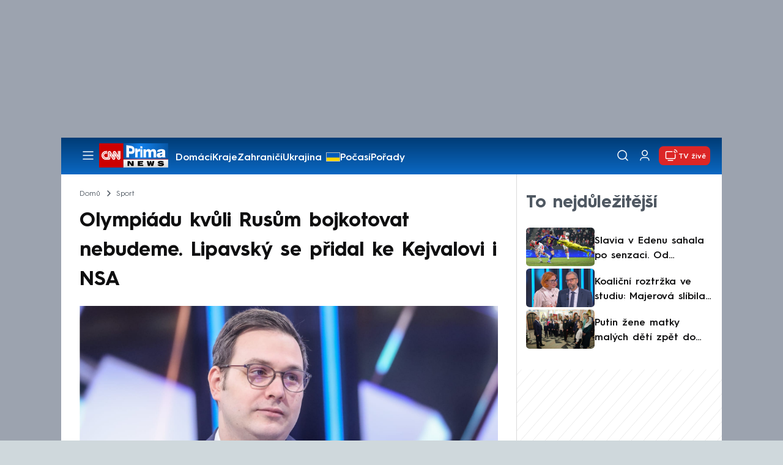

--- FILE ---
content_type: image/svg+xml
request_url: https://assets.cnn.iprima.cz/images/icons/live-white.svg
body_size: 615
content:
<svg width="24" height="24" viewBox="0 0 24 24" fill="none" xmlns="http://www.w3.org/2000/svg">
    <path d="M16.7998 5.7998C17.8998 5.7998 18.6998 6.6998 18.6998 7.6998" stroke="white" stroke-width="1.5" stroke-linecap="round" stroke-linejoin="round"/>
    <path d="M17.7998 2.8999C19.8998 2.8999 21.5998 4.5999 21.5998 6.6999" stroke="white" stroke-width="1.5" stroke-linecap="round" stroke-linejoin="round"/>
    <path d="M18.7004 10.5998V15.3998C18.7004 16.4998 17.8004 17.2998 16.8004 17.2998H5.30039C4.20039 17.2998 3.40039 16.3998 3.40039 15.3998V7.6998C3.40039 6.5998 4.30039 5.7998 5.30039 5.7998H13.9004" stroke="white" stroke-width="1.5" stroke-linecap="round" stroke-linejoin="round"/>
    <path d="M7.2002 20.2002H14.9002" stroke="white" stroke-width="1.5" stroke-linecap="round" stroke-linejoin="round"/>
</svg>


--- FILE ---
content_type: text/javascript
request_url: https://assets.cnn.iprima.cz/777.4aa33a2a.js
body_size: 3600
content:
"use strict";(self.webpackChunkprima_cnn_news_frontend_microapp=self.webpackChunkprima_cnn_news_frontend_microapp||[]).push([[777],{45777:function(t,e,n){n.d(e,{$:function(){return u},$t:function(){return $},AH:function(){return C},AU:function(){return E},BC:function(){return H},CF:function(){return a},DK:function(){return N},Gq:function(){return x},HW:function(){return V},Hs:function(){return M},I6:function(){return Q},K$:function(){return d},K2:function(){return P},M8:function(){return I},Pe:function(){return B},Qq:function(){return D},R7:function(){return A},TF:function(){return X},VL:function(){return S},WH:function(){return F},WU:function(){return _},XQ:function(){return L},XR:function(){return Z},YL:function(){return W},Y_:function(){return R},__:function(){return T},cY:function(){return k},eq:function(){return q},hZ:function(){return b},iQ:function(){return l},is:function(){return z},kY:function(){return y},kp:function(){return K},nB:function(){return h},nc:function(){return Y},on:function(){return v},p:function(){return p},p1:function(){return c},pb:function(){return O},pd:function(){return m},q_:function(){return g},qy:function(){return w},vy:function(){return f},zy:function(){return j}});var r=n(85429);class i extends Array{constructor(t){"number"==typeof t?super(t):(super(...t||[]),function(t){const e=t.__proto__;Object.defineProperty(t,"__proto__",{get(){return e},set(t){e.__proto__=t}})}(this))}}function o(t=[]){const e=[];return t.forEach((t=>{Array.isArray(t)?e.push(...o(t)):e.push(t)})),e}function s(t,e){return Array.prototype.filter.call(t,e)}function u(t,e){const n=(0,r.zk)(),o=(0,r.YE)();let s=[];if(!e&&t instanceof i)return t;if(!t)return new i(s);if("string"==typeof t){const n=t.trim();if(n.indexOf("<")>=0&&n.indexOf(">")>=0){let t="div";0===n.indexOf("<li")&&(t="ul"),0===n.indexOf("<tr")&&(t="tbody"),0!==n.indexOf("<td")&&0!==n.indexOf("<th")||(t="tr"),0===n.indexOf("<tbody")&&(t="table"),0===n.indexOf("<option")&&(t="select");const e=o.createElement(t);e.innerHTML=n;for(let t=0;t<e.childNodes.length;t+=1)s.push(e.childNodes[t])}else s=function(t,e){if("string"!=typeof t)return[t];const n=[],r=e.querySelectorAll(t);for(let t=0;t<r.length;t+=1)n.push(r[t]);return n}(t.trim(),e||o)}else if(t.nodeType||t===n||t===o)s.push(t);else if(Array.isArray(t)){if(t instanceof i)return t;s=t}return new i(function(t){const e=[];for(let n=0;n<t.length;n+=1)-1===e.indexOf(t[n])&&e.push(t[n]);return e}(s))}function l(...t){const e=o(t.map((t=>t.split(" "))));return this.forEach((t=>{t.classList.add(...e)})),this}function f(...t){const e=o(t.map((t=>t.split(" "))));return this.forEach((t=>{t.classList.remove(...e)})),this}function c(...t){const e=o(t.map((t=>t.split(" "))));this.forEach((t=>{e.forEach((e=>{t.classList.toggle(e)}))}))}function h(...t){const e=o(t.map((t=>t.split(" "))));return s(this,(t=>e.filter((e=>t.classList.contains(e))).length>0)).length>0}function a(t,e){if(1===arguments.length&&"string"==typeof t)return this[0]?this[0].getAttribute(t):void 0;for(let n=0;n<this.length;n+=1)if(2===arguments.length)this[n].setAttribute(t,e);else for(const e in t)this[n][e]=t[e],this[n].setAttribute(e,t[e]);return this}function d(t){for(let e=0;e<this.length;e+=1)this[e].removeAttribute(t);return this}function p(t,e){let n;if(void 0===e){if(n=this[0],!n)return;if(n.dom7ElementDataStorage&&t in n.dom7ElementDataStorage)return n.dom7ElementDataStorage[t];const e=n.getAttribute(`data-${t}`);return e||void 0}for(let r=0;r<this.length;r+=1)n=this[r],n.dom7ElementDataStorage||(n.dom7ElementDataStorage={}),n.dom7ElementDataStorage[t]=e;return this}function g(t){if(void 0===t){const t=this[0];if(!t)return;if(t.multiple&&"select"===t.nodeName.toLowerCase()){const e=[];for(let n=0;n<t.selectedOptions.length;n+=1)e.push(t.selectedOptions[n].value);return e}return t.value}for(let e=0;e<this.length;e+=1){const n=this[e];if(Array.isArray(t)&&n.multiple&&"select"===n.nodeName.toLowerCase())for(let e=0;e<n.options.length;e+=1)n.options[e].selected=t.indexOf(n.options[e].value)>=0;else n.value=t}return this}function m(t){for(let e=0;e<this.length;e+=1)this[e].style.transform=t;return this}function y(t){for(let e=0;e<this.length;e+=1)this[e].style.transitionDuration="string"!=typeof t?`${t}ms`:t;return this}function v(...t){let[e,n,r,i]=t;function o(t){const e=t.target;if(!e)return;const i=t.target.dom7EventData||[];if(i.indexOf(t)<0&&i.unshift(t),u(e).is(n))r.apply(e,i);else{const t=u(e).parents();for(let e=0;e<t.length;e+=1)u(t[e]).is(n)&&r.apply(t[e],i)}}function s(t){const e=t&&t.target&&t.target.dom7EventData||[];e.indexOf(t)<0&&e.unshift(t),r.apply(this,e)}"function"==typeof t[1]&&([e,r,i]=t,n=void 0),i||(i=!1);const l=e.split(" ");let f;for(let t=0;t<this.length;t+=1){const e=this[t];if(n)for(f=0;f<l.length;f+=1){const t=l[f];e.dom7LiveListeners||(e.dom7LiveListeners={}),e.dom7LiveListeners[t]||(e.dom7LiveListeners[t]=[]),e.dom7LiveListeners[t].push({listener:r,proxyListener:o}),e.addEventListener(t,o,i)}else for(f=0;f<l.length;f+=1){const t=l[f];e.dom7Listeners||(e.dom7Listeners={}),e.dom7Listeners[t]||(e.dom7Listeners[t]=[]),e.dom7Listeners[t].push({listener:r,proxyListener:s}),e.addEventListener(t,s,i)}}return this}function E(...t){let[e,n,r,i]=t;"function"==typeof t[1]&&([e,r,i]=t,n=void 0),i||(i=!1);const o=e.split(" ");for(let t=0;t<o.length;t+=1){const e=o[t];for(let t=0;t<this.length;t+=1){const o=this[t];let s;if(!n&&o.dom7Listeners?s=o.dom7Listeners[e]:n&&o.dom7LiveListeners&&(s=o.dom7LiveListeners[e]),s&&s.length)for(let t=s.length-1;t>=0;t-=1){const n=s[t];r&&n.listener===r||r&&n.listener&&n.listener.dom7proxy&&n.listener.dom7proxy===r?(o.removeEventListener(e,n.proxyListener,i),s.splice(t,1)):r||(o.removeEventListener(e,n.proxyListener,i),s.splice(t,1))}}}return this}function b(...t){const e=(0,r.zk)(),n=t[0].split(" "),i=t[1];for(let r=0;r<n.length;r+=1){const o=n[r];for(let n=0;n<this.length;n+=1){const r=this[n];if(e.CustomEvent){const n=new e.CustomEvent(o,{detail:i,bubbles:!0,cancelable:!0});r.dom7EventData=t.filter(((t,e)=>e>0)),r.dispatchEvent(n),r.dom7EventData=[],delete r.dom7EventData}}}return this}function L(t){const e=this;return t&&e.on("transitionend",(function n(r){r.target===this&&(t.call(this,r),e.off("transitionend",n))})),this}function S(){const t=(0,r.zk)();return this[0]===t?t.innerWidth:this.length>0?parseFloat(this.css("width")):null}function x(t){if(this.length>0){if(t){const t=this.styles();return this[0].offsetWidth+parseFloat(t.getPropertyValue("margin-right"))+parseFloat(t.getPropertyValue("margin-left"))}return this[0].offsetWidth}return null}function N(t){if(this.length>0){if(t){const t=this.styles();return this[0].offsetHeight+parseFloat(t.getPropertyValue("margin-top"))+parseFloat(t.getPropertyValue("margin-bottom"))}return this[0].offsetHeight}return null}function k(){if(this.length>0){const t=(0,r.zk)(),e=(0,r.YE)(),n=this[0],i=n.getBoundingClientRect(),o=e.body,s=n.clientTop||o.clientTop||0,u=n.clientLeft||o.clientLeft||0,l=n===t?t.scrollY:n.scrollTop,f=n===t?t.scrollX:n.scrollLeft;return{top:i.top+l-s,left:i.left+f-u}}return null}function _(){const t=(0,r.zk)();for(let e=0;e<this.length;e+=1){const n=this[e];"none"===n.style.display&&(n.style.display=""),"none"===t.getComputedStyle(n,null).getPropertyValue("display")&&(n.style.display="block")}return this}function A(){const t=(0,r.zk)();return this[0]?t.getComputedStyle(this[0],null):{}}function C(t,e){const n=(0,r.zk)();let i;if(1===arguments.length){if("string"!=typeof t){for(i=0;i<this.length;i+=1)for(const e in t)this[i].style[e]=t[e];return this}if(this[0])return n.getComputedStyle(this[0],null).getPropertyValue(t)}if(2===arguments.length&&"string"==typeof t){for(i=0;i<this.length;i+=1)this[i].style[t]=e;return this}return this}function T(t){return t?(this.forEach(((e,n)=>{t.apply(e,[e,n])})),this):this}function O(t){return u(s(this,t))}function w(t){if(void 0===t)return this[0]?this[0].innerHTML:null;for(let e=0;e<this.length;e+=1)this[e].innerHTML=t;return this}function D(t){if(void 0===t)return this[0]?this[0].textContent.trim():null;for(let e=0;e<this.length;e+=1)this[e].textContent=t;return this}function z(t){const e=(0,r.zk)(),n=(0,r.YE)(),o=this[0];let s,l;if(!o||void 0===t)return!1;if("string"==typeof t){if(o.matches)return o.matches(t);if(o.webkitMatchesSelector)return o.webkitMatchesSelector(t);if(o.msMatchesSelector)return o.msMatchesSelector(t);for(s=u(t),l=0;l<s.length;l+=1)if(s[l]===o)return!0;return!1}if(t===n)return o===n;if(t===e)return o===e;if(t.nodeType||t instanceof i){for(s=t.nodeType?[t]:t,l=0;l<s.length;l+=1)if(s[l]===o)return!0;return!1}return!1}function B(){let t,e=this[0];if(e){for(t=0;null!==(e=e.previousSibling);)1===e.nodeType&&(t+=1);return t}}function q(t){if(void 0===t)return this;const e=this.length;if(t>e-1)return u([]);if(t<0){const n=e+t;return u(n<0?[]:[this[n]])}return u([this[t]])}function H(...t){let e;const n=(0,r.YE)();for(let r=0;r<t.length;r+=1){e=t[r];for(let t=0;t<this.length;t+=1)if("string"==typeof e){const r=n.createElement("div");for(r.innerHTML=e;r.firstChild;)this[t].appendChild(r.firstChild)}else if(e instanceof i)for(let n=0;n<e.length;n+=1)this[t].appendChild(e[n]);else this[t].appendChild(e)}return this}function M(t){const e=(0,r.YE)();let n,o;for(n=0;n<this.length;n+=1)if("string"==typeof t){const r=e.createElement("div");for(r.innerHTML=t,o=r.childNodes.length-1;o>=0;o-=1)this[n].insertBefore(r.childNodes[o],this[n].childNodes[0])}else if(t instanceof i)for(o=0;o<t.length;o+=1)this[n].insertBefore(t[o],this[n].childNodes[0]);else this[n].insertBefore(t,this[n].childNodes[0]);return this}function Y(t){const e=u(t);for(let t=0;t<this.length;t+=1)if(1===e.length)e[0].parentNode.insertBefore(this[t],e[0]);else if(e.length>1)for(let n=0;n<e.length;n+=1)e[n].parentNode.insertBefore(this[t].cloneNode(!0),e[n])}function F(t){const e=u(t);for(let t=0;t<this.length;t+=1)if(1===e.length)e[0].parentNode.insertBefore(this[t],e[0].nextSibling);else if(e.length>1)for(let n=0;n<e.length;n+=1)e[n].parentNode.insertBefore(this[t].cloneNode(!0),e[n].nextSibling)}function P(t){return this.length>0?t?this[0].nextElementSibling&&u(this[0].nextElementSibling).is(t)?u([this[0].nextElementSibling]):u([]):this[0].nextElementSibling?u([this[0].nextElementSibling]):u([]):u([])}function V(t){const e=[];let n=this[0];if(!n)return u([]);for(;n.nextElementSibling;){const r=n.nextElementSibling;t?u(r).is(t)&&e.push(r):e.push(r),n=r}return u(e)}function W(t){if(this.length>0){const e=this[0];return t?e.previousElementSibling&&u(e.previousElementSibling).is(t)?u([e.previousElementSibling]):u([]):e.previousElementSibling?u([e.previousElementSibling]):u([])}return u([])}function j(t){const e=[];let n=this[0];if(!n)return u([]);for(;n.previousElementSibling;){const r=n.previousElementSibling;t?u(r).is(t)&&e.push(r):e.push(r),n=r}return u(e)}function $(t){const e=[];for(let n=0;n<this.length;n+=1)null!==this[n].parentNode&&(t?u(this[n].parentNode).is(t)&&e.push(this[n].parentNode):e.push(this[n].parentNode));return u(e)}function I(t){const e=[];for(let n=0;n<this.length;n+=1){let r=this[n].parentNode;for(;r;)t?u(r).is(t)&&e.push(r):e.push(r),r=r.parentNode}return u(e)}function K(t){let e=this;return void 0===t?u([]):(e.is(t)||(e=e.parents(t).eq(0)),e)}function Q(t){const e=[];for(let n=0;n<this.length;n+=1){const r=this[n].querySelectorAll(t);for(let t=0;t<r.length;t+=1)e.push(r[t])}return u(e)}function R(t){const e=[];for(let n=0;n<this.length;n+=1){const r=this[n].children;for(let n=0;n<r.length;n+=1)t&&!u(r[n]).is(t)||e.push(r[n])}return u(e)}function X(){for(let t=0;t<this.length;t+=1)this[t].parentNode&&this[t].parentNode.removeChild(this[t]);return this}u.fn=i.prototype;const U="resize scroll".split(" ");function G(t){return function(...e){if(void 0===e[0]){for(let e=0;e<this.length;e+=1)U.indexOf(t)<0&&(t in this[e]?this[e][t]():u(this[e]).trigger(t));return this}return this.on(t,...e)}}G("click"),G("blur"),G("focus"),G("focusin"),G("focusout"),G("keyup"),G("keydown"),G("keypress"),G("submit"),G("change"),G("mousedown"),G("mousemove"),G("mouseup"),G("mouseenter"),G("mouseleave"),G("mouseout"),G("mouseover"),G("touchstart"),G("touchend"),G("touchmove");const Z=G("resize");G("scroll")},85429:function(t,e,n){function r(t){return null!==t&&"object"==typeof t&&"constructor"in t&&t.constructor===Object}function i(t={},e={}){Object.keys(e).forEach((n=>{void 0===t[n]?t[n]=e[n]:r(e[n])&&r(t[n])&&Object.keys(e[n]).length>0&&i(t[n],e[n])}))}n.d(e,{YE:function(){return s},zk:function(){return l}});const o={body:{},addEventListener(){},removeEventListener(){},activeElement:{blur(){},nodeName:""},querySelector(){return null},querySelectorAll(){return[]},getElementById(){return null},createEvent(){return{initEvent(){}}},createElement(){return{children:[],childNodes:[],style:{},setAttribute(){},getElementsByTagName(){return[]}}},createElementNS(){return{}},importNode(){return null},location:{hash:"",host:"",hostname:"",href:"",origin:"",pathname:"",protocol:"",search:""}};function s(){const t="undefined"!=typeof document?document:{};return i(t,o),t}const u={document:o,navigator:{userAgent:""},location:{hash:"",host:"",hostname:"",href:"",origin:"",pathname:"",protocol:"",search:""},history:{replaceState(){},pushState(){},go(){},back(){}},CustomEvent:function(){return this},addEventListener(){},removeEventListener(){},getComputedStyle(){return{getPropertyValue(){return""}}},Image(){},Date(){},screen:{},setTimeout(){},clearTimeout(){},matchMedia(){return{}},requestAnimationFrame(t){return"undefined"==typeof setTimeout?(t(),null):setTimeout(t,0)},cancelAnimationFrame(t){"undefined"!=typeof setTimeout&&clearTimeout(t)}};function l(){const t="undefined"!=typeof window?window:{};return i(t,u),t}}}]);